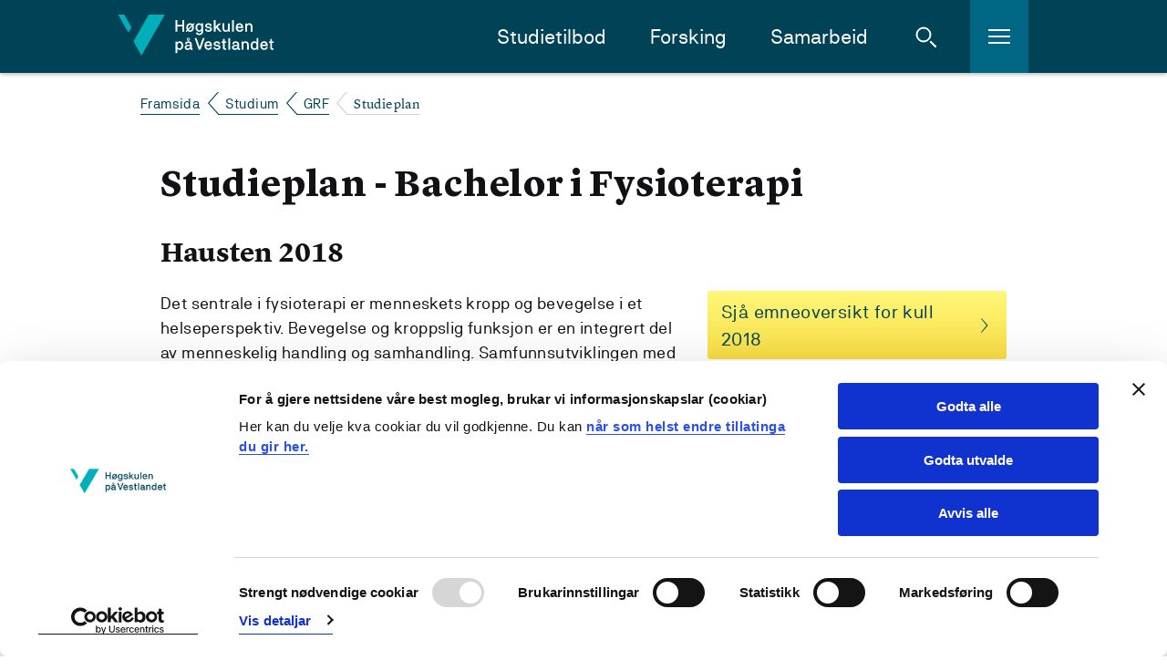

--- FILE ---
content_type: text/html; charset=utf-8
request_url: https://www.hvl.no/studier/studieprogram/grf/2018h/studieplan/
body_size: 17484
content:


<!DOCTYPE html>
<html class="no-js " lang="nn-NO">

<head prefix="og: http://ogp.me/ns#">
        <script id="Cookiebot" src="https://consent.cookiebot.com/uc.js" data-cbid="8a7ed96c-7ea3-4dcb-9db2-e4de76e4d172" data-blockingmode="auto" type="text/javascript" data-culture="nn-NO"></script>        
        <!--- cookiebot inline consent mode -->
        <script data-cookieconsent="ignore">
            window.dataLayer = window.dataLayer || [];
            function gtag() {
            dataLayer.push(arguments);
            }
            gtag('consent', 'default', {
                'ad_personalization': 'denied',
                'ad_storage': 'denied',
                'ad_user_data': 'denied',
                'analytics_storage': 'denied',
                'functionality_storage': 'denied',
                'personalization_storage': 'denied',
                'security_storage': 'granted',
                'wait_for_update': 500,
            });
            gtag("set", "ads_data_redaction", true);
            gtag("set", "url_passthrough", false);
        </script>
    <meta charset="utf-8"/>
    <meta name="viewport" content="width=device-width, initial-scale=1.0"/>

        <meta property="og:title" content="Bachelor i Fysioterapi">
        <meta name="twitter:title" content="Bachelor i Fysioterapi">


    <meta name="description" content=" Det sentrale i fysioterapi er menneskets kropp og bevegelse i et helseperspektiv. Bevegelse og kroppslig funksjon er en integrert del av menneskelig handling og samhandling. Samfunnsutviklingen med endringer i milj&#xF8; og levek&#xE5;r, o...">
    <meta property="og:description" content=" Det sentrale i fysioterapi er menneskets kropp og bevegelse i et helseperspektiv. Bevegelse og kroppslig funksjon er en integrert del av menneskelig handling og samhandling. Samfunnsutviklingen med endringer i milj&#xF8; og levek&#xE5;r, o...">
    <meta name="twitter:description" content=" Det sentrale i fysioterapi er menneskets kropp og bevegelse i et helseperspektiv. Bevegelse og kroppslig funksjon er en integrert del av menneskelig handling og samhandling. Samfunnsutviklingen med endringer i milj&#xF8; og levek&#xE5;r, o...">


    <meta property="og:url" content="https://www.hvl.no/studier/studieprogram/grf/2018h/studieplan/">
    <meta name="twitter:url" content="https://www.hvl.no/studier/studieprogram/grf/2018h/studieplan/">
    <meta property="og:type" content="article">
    <meta name="twitter:card" content="summary"/>
    
    <meta name="silktide-cms" content="eyAiY21zIjogIk9wdGltaXplbHkiLCAiZWRpdG9yVXJsIjogImh0dHBzOi8vd3d3Lmh2bC5uby9zdHVkaWVyL3N0dWRpZXByb2dyYW0vZ3JmLzIwMThoL3N0dWRpZXBsYW4vIiB9">
    

    <title>

             Studieplan  GRF - 
        Høgskulen på Vestlandet
      

    </title>

    <link rel="icon" href="/favicon.ico"/>
    <link rel="apple-touch-icon" sizes="57x57" href="/img/favicon/apple-touch-icon-57x57.png"/>
    <link rel="apple-touch-icon" sizes="114x114" href="/img/favicon/apple-touch-icon-114x114.png"/>
    <link rel="apple-touch-icon" sizes="72x72" href="/img/favicon/apple-touch-icon-72x72.png"/>
    <link rel="apple-touch-icon" sizes="144x144" href="/img/favicon/apple-touch-icon-144x144.png"/>
    <link rel="apple-touch-icon" sizes="60x60" href="/img/favicon/apple-touch-icon-60x60.png"/>
    <link rel="apple-touch-icon" sizes="120x120" href="/img/favicon/apple-touch-icon-120x120.png"/>
    <link rel="apple-touch-icon" sizes="76x76" href="/img/favicon/apple-touch-icon-76x76.png"/>
    <link rel="apple-touch-icon" sizes="152x152" href="/img/favicon/apple-touch-icon-152x152.png"/>
    <link rel="icon" type="image/png" href="/img/favicon/favicon-16x16.png" sizes="16x16"/>
    <link rel="icon" type="image/png" href="/img/favicon/favicon-32x32.png" sizes="32x32"/>
    <meta name="msapplication-TileColor" content="#da532c"/>
    <meta name="msapplication-TileImage" content="/img/favicon/mstile-144x144.png"/>
    <meta name="msapplication-config" content="/img/favicon/browserconfig.xml"/>
    <meta name="google-site-verification" content="vcF6j4ucJq1RzoFb9LAgmMHASEreXjojWPzf-sSJkLk"/>
    <meta name="facebook-domain-verification" content="isnw2fns6at9zfsnosirq5w94kkz1x"/>

    <link rel="stylesheet" href="/bundles/internett.css?v=SdzfTZaUdlKB0t5u4p-l0bixMHM" />
    <script>
!function(T,l,y){var S=T.location,k="script",D="instrumentationKey",C="ingestionendpoint",I="disableExceptionTracking",E="ai.device.",b="toLowerCase",w="crossOrigin",N="POST",e="appInsightsSDK",t=y.name||"appInsights";(y.name||T[e])&&(T[e]=t);var n=T[t]||function(d){var g=!1,f=!1,m={initialize:!0,queue:[],sv:"5",version:2,config:d};function v(e,t){var n={},a="Browser";return n[E+"id"]=a[b](),n[E+"type"]=a,n["ai.operation.name"]=S&&S.pathname||"_unknown_",n["ai.internal.sdkVersion"]="javascript:snippet_"+(m.sv||m.version),{time:function(){var e=new Date;function t(e){var t=""+e;return 1===t.length&&(t="0"+t),t}return e.getUTCFullYear()+"-"+t(1+e.getUTCMonth())+"-"+t(e.getUTCDate())+"T"+t(e.getUTCHours())+":"+t(e.getUTCMinutes())+":"+t(e.getUTCSeconds())+"."+((e.getUTCMilliseconds()/1e3).toFixed(3)+"").slice(2,5)+"Z"}(),iKey:e,name:"Microsoft.ApplicationInsights."+e.replace(/-/g,"")+"."+t,sampleRate:100,tags:n,data:{baseData:{ver:2}}}}var h=d.url||y.src;if(h){function a(e){var t,n,a,i,r,o,s,c,u,p,l;g=!0,m.queue=[],f||(f=!0,t=h,s=function(){var e={},t=d.connectionString;if(t)for(var n=t.split(";"),a=0;a<n.length;a++){var i=n[a].split("=");2===i.length&&(e[i[0][b]()]=i[1])}if(!e[C]){var r=e.endpointsuffix,o=r?e.location:null;e[C]="https://"+(o?o+".":"")+"dc."+(r||"services.visualstudio.com")}return e}(),c=s[D]||d[D]||"",u=s[C],p=u?u+"/v2/track":d.endpointUrl,(l=[]).push((n="SDK LOAD Failure: Failed to load Application Insights SDK script (See stack for details)",a=t,i=p,(o=(r=v(c,"Exception")).data).baseType="ExceptionData",o.baseData.exceptions=[{typeName:"SDKLoadFailed",message:n.replace(/\./g,"-"),hasFullStack:!1,stack:n+"\nSnippet failed to load ["+a+"] -- Telemetry is disabled\nHelp Link: https://go.microsoft.com/fwlink/?linkid=2128109\nHost: "+(S&&S.pathname||"_unknown_")+"\nEndpoint: "+i,parsedStack:[]}],r)),l.push(function(e,t,n,a){var i=v(c,"Message"),r=i.data;r.baseType="MessageData";var o=r.baseData;return o.message='AI (Internal): 99 message:"'+("SDK LOAD Failure: Failed to load Application Insights SDK script (See stack for details) ("+n+")").replace(/\"/g,"")+'"',o.properties={endpoint:a},i}(0,0,t,p)),function(e,t){if(JSON){var n=T.fetch;if(n&&!y.useXhr)n(t,{method:N,body:JSON.stringify(e),mode:"cors"});else if(XMLHttpRequest){var a=new XMLHttpRequest;a.open(N,t),a.setRequestHeader("Content-type","application/json"),a.send(JSON.stringify(e))}}}(l,p))}function i(e,t){f||setTimeout(function(){!t&&m.core||a()},500)}var e=function(){var n=l.createElement(k);n.src=h;var e=y[w];return!e&&""!==e||"undefined"==n[w]||(n[w]=e),n.onload=i,n.onerror=a,n.onreadystatechange=function(e,t){"loaded"!==n.readyState&&"complete"!==n.readyState||i(0,t)},n}();y.ld<0?l.getElementsByTagName("head")[0].appendChild(e):setTimeout(function(){l.getElementsByTagName(k)[0].parentNode.appendChild(e)},y.ld||0)}try{m.cookie=l.cookie}catch(p){}function t(e){for(;e.length;)!function(t){m[t]=function(){var e=arguments;g||m.queue.push(function(){m[t].apply(m,e)})}}(e.pop())}var n="track",r="TrackPage",o="TrackEvent";t([n+"Event",n+"PageView",n+"Exception",n+"Trace",n+"DependencyData",n+"Metric",n+"PageViewPerformance","start"+r,"stop"+r,"start"+o,"stop"+o,"addTelemetryInitializer","setAuthenticatedUserContext","clearAuthenticatedUserContext","flush"]),m.SeverityLevel={Verbose:0,Information:1,Warning:2,Error:3,Critical:4};var s=(d.extensionConfig||{}).ApplicationInsightsAnalytics||{};if(!0!==d[I]&&!0!==s[I]){var c="onerror";t(["_"+c]);var u=T[c];T[c]=function(e,t,n,a,i){var r=u&&u(e,t,n,a,i);return!0!==r&&m["_"+c]({message:e,url:t,lineNumber:n,columnNumber:a,error:i}),r},d.autoExceptionInstrumented=!0}return m}(y.cfg);function a(){y.onInit&&y.onInit(n)}(T[t]=n).queue&&0===n.queue.length?(n.queue.push(a),n.trackPageView({})):a()}(window,document,{src: "https://js.monitor.azure.com/scripts/b/ai.2.gbl.min.js", crossOrigin: "anonymous", cfg: {instrumentationKey: '54943a79-78c8-4fdf-80c6-7024f5efb0e5', disableCookiesUsage: false }});
</script>


<!-- Google Tag Manager -->
<script data-cookieconsent="ignore">
(function(w,d,s,l,i){w[l]=w[l]||[];w[l].push({'gtm.start':
new Date().getTime(),event:'gtm.js'});var f=d.getElementsByTagName(s)[0],
j=d.createElement(s),dl=l!='dataLayer'?'&l='+l:'';j.async=true;j.src=
'https://www.googletagmanager.com/gtm.js?id='+i+dl;f.parentNode.insertBefore(j,f);
})(window,document,'script','dataLayer','GTM-NH26XP');</script>
<!-- End Google Tag Manager -->    <style>
        [ng\:cloak], [ng-cloak], [data-ng-cloak], [x-ng-cloak], .ng-cloak, .x-ng-cloak, .ng-hide:not(.ng-hide-animate) {
            display: none !important;
        }
    </style>

    <script defer src="/js/angular-cookies.js?v=bzfB5HbkaywAS28fFZhE7S-IpFA" data-cookieconsent="ignore"></script>
</head>


<body class="l-site">

    <a href="#content" class="jump-to-content-link"><span>Hopp til innhald</span></a>

<!-- Google Tag Manager (noscript) -->
<noscript>
    <iframe src="https://www.googletagmanager.com/ns.html?id=GTM-NH26XP"
            height="0" width="0" style="display:none;visibility:hidden"></iframe>
</noscript>
<!-- End Google Tag Manager (noscript) -->
    <noscript>
        <img src="/?jsdisabled=true" class="hideme" alt="" />
    </noscript>

    
    

    

<header class="header">
    <div class="header__banner">
        <div class="header__banner-inner">
            <a href="/" class="header__logo-link">
                    <img class="header__logo" src="/internett/images/logo-no.svg"
                        srcset="/internett/images/logo-no.svg, /internett/images/logo-no.png 2x"
                        alt="Høgskulen på Vestlandet">
            </a>

            <div class="header__content-right">
                <nav id="primary-nav" class="header__main-navigation">
                    <ul class="header__main-navigation-links">
                            <li class="header__main-navigation-link"><a href="/studier/studieprogram/studietilbod/">Studietilbod</a>
                            </li>
                            <li class="header__main-navigation-link"><a href="/forsking/">Forsking</a>
                            </li>
                            <li class="header__main-navigation-link"><a href="/samarbeid/">Samarbeid</a>
                            </li>
                    </ul>
                </nav>

                <a href="#" class="header__toggle header__toggle-search" id="header__toggle-search" aria-haspopup="true"
                    aria-expanded="false" data-search-toggle="" role="button">
                    <span class="icon svg-icn-search-input-small-white">
                        <span class="u-hidden">Åpne søk</span>
                    </span>
                    <span class="icon svg-icn-close-x">
                        <span class="u-hidden">Lukk søk</span>
                    </span>
                </a>

                <a href="#" class="header__toggle header__toggle-hamburger" id="header__toggle-hamburger"
                    aria-haspopup="true" aria-expanded="false" data-sidenav-toggle="" role="button">
                    <span class="icon svg-icn-burger">
                        <span class="u-hidden">Åpne meny</span>
                    </span>
                    <span class="icon svg-icn-close-x">
                        <span class="u-hidden">Lukk meny</span>
                    </span>
                </a>

            </div>
        </div>

        <div class="header__mobile-row">
        </div>
    </div>


<div class="header__breadcrumbs-row">
    <div class="header__breadcrumbs-row-inner">
        <nav class="breadcrumbs">
            <ul class="breadcrumbs__list">
                        <li class="breadcrumbs__item">
                            <a class="breadcrumbs__link" href="/">Framsida</a>
                        </li>
                        <li class="breadcrumbs__item">
                            <a class="breadcrumbs__link" href="/studier/">Studium</a>
                        </li>
                        <li class="breadcrumbs__item">
                            <a class="breadcrumbs__link" href="/studier/studieprogram/grf/">GRF</a>
                        </li>
                        <li class="breadcrumbs__item">
                            <span class="breadcrumbs__text">Studieplan</span>
                        </li>
            </ul>
        </nav>
    </div>
</div>
    <div class="header__hamburger-menu">
        <nav class="sidenav" data-sidenav="">
            <div class="sidenav__outside" data-sidenav-outside=""></div>
            <div class="sidenav__container-outer">
                <div class="sidenav__container" data-toggle-root="">
                    <div class="sidenav__content">
                        <!--Main menu-->
                        <ul class="sidenav__list">
                                <li class="sidenav__link">
                                    <a href="/student/">For studentar</a>
                                </li>
                                <li class="sidenav__link">
                                    <a href="/studentliv/">Studentliv</a>
                                </li>
                                <li class="sidenav__link">
                                    <a href="/bibliotek/">Biblioteket</a>
                                </li>
                                <li class="sidenav__link">
                                    <a href="/om/">Om HVL</a>
                                </li>
                                <li class="sidenav__link">
                                    <a href="/ledige-stillingar/">Ledige stillingar</a>
                                </li>
                                <li class="sidenav__link">
                                    <a href="/Vestibylen/">For tilsette</a>
                                </li>
                        </ul>
                    </div>
                </div>
            </div>
        </nav>
    </div>

    <div class="header__search">
        <div class="header-search" data-header-search="">
            <form class="header-search__form" action="/sok/" method="get">
                <div class="header-search__inner">
                    <label for="header-search__query" class="u-hidden">Søk i nettstedet</label>
                    <input type="search" class="header-search__query" name="query" id="header-search__query"
                        placeholder="Kva ser du etter?" required>
                    <button class="button button--icon header-search__submit" type="submit">
                        <span class="icon svg-icn-search-input-small-teal">
                            <span class="u-hidden">Søk</span>
                        </span>
                    </button>
                </div>
            </form>
            <div class="header-search__outside" data-search-outside=""></div>
        </div>
    </div>
</header>

    

<main class="l-site__main-content" id="content">
    <article class="l-template l-container">
        <div class="l-body">
            <h1>Studieplan - Bachelor i Fysioterapi</h1>
            <h2>Hausten 2018</h2>
            <div class="l-2-col">
                <aside class="l-2-col__aside">
                        <a href="/studier/studieprogram/grf/2018h/utdanningsplan/" class="button button--text button--cta-important margin-bottom-large">
                            <span>
                                Sj&#xE5; emneoversikt for kull 2018
                            </span>
                        </a>
                        <h4>Fleire studieplaner</h4>
                        <ul class="list list--small-pad secondary-font">
                                <li>
                                    <div>
                                        <div><a href="/studier/studieprogram/grf/2023h/studieplan/">Kull Hausten  2023</a></div>
                                    </div>
                                </li>
                                <li>
                                    <div>
                                        <div><a href="/studier/studieprogram/grf/2022h/studieplan/">Kull Hausten  2022</a></div>
                                    </div>
                                </li>
                                <li>
                                    <div>
                                        <div><a href="/studier/studieprogram/grf/2021h/studieplan/">Kull Hausten  2021</a></div>
                                    </div>
                                </li>
                                <li>
                                    <div>
                                        <div><a href="/studier/studieprogram/grf/2020h/studieplan/">Kull Hausten  2020</a></div>
                                    </div>
                                </li>
                                <li>
                                    <div>
                                        <div><a href="/studier/studieprogram/grf/2019h/studieplan/">Kull Hausten  2019</a></div>
                                    </div>
                                </li>
                                <li>
                                    <div>
                                        <div><a href="/studier/studieprogram/grf/2018h/studieplan/">Kull Hausten  2018</a></div>
                                    </div>
                                </li>
                                <li>
                                    <div>
                                        <div><a href="/studier/studieprogram/grf/2017h/studieplan/">Kull Hausten  2017</a></div>
                                    </div>
                                </li>
                                <li>
                                    <div>
                                        <div><a href="/studier/studieprogram/grf/2016h/studieplan/">Kull Hausten  2016</a></div>
                                    </div>
                                </li>
                                <li>
                                    <div>
                                        <div><a href="/studier/studieprogram/grf/2015h/studieplan/">Kull Hausten  2015</a></div>
                                    </div>
                                </li>
                                <li>
                                    <div>
                                        <div><a href="/studier/studieprogram/grf/2014h/studieplan/">Kull Hausten  2014</a></div>
                                    </div>
                                </li>
                                <li>
                                    <div>
                                        <div><a href="/studier/studieprogram/grf/2013h/studieplan/">Kull Hausten  2013</a></div>
                                    </div>
                                </li>
                        </ul>
                </aside>

                <div class="l-2-col__main-content">
                        <p>
<p>Det sentrale i fysioterapi er menneskets kropp og bevegelse i et helseperspektiv. Bevegelse og kroppslig funksjon er en integrert del av menneskelig handling og samhandling. Samfunnsutviklingen med endringer i miljø og levekår, og erkjennelse av sammenhengen mellom sykdom og miljøfaktorer, stiller særlige krav til fysioterapeutisk virksomhet. Et bredt faglig ståsted må derfor sikres gjennom bachelorgradsstudiet i fysioterapi. Bachelorgradsstudiet bygger på et vitenskapelig grunnlag og skal være oppdatert og framtidsrettet. Utdanningen vil være i dialog med praksisfeltet og tilgrensende fagområder samtidig som brukerperspektivet skal ha en sentral plass.</p>
<p>Rammeplanene for alle 3-årige bachelorgradstudier innen helse- og sosialfag består av en utdanningsspesifikk del og en felles innholdsdel med like emner og delemner. Fellesdelen er på 30 studiepoeng og utgjør en felles referanseramme for alle yrkesutøverne innen helse- og sosialfag. Den skal bidra til økt forståelse for de ulike profesjonenes egenart og legge forholdene til rette for et godt tverrfaglig samarbeid i fremtidig yrkesutøvelse. Studentene skal tilegne seg kunnskaper, ferdigheter og generell kompetanse som ledd i tverrprofesjonell samarbeidslæring.</p>
<p>Noe av innholdet i den felles innholdsdelen er organisert som felles undervisning for de aktuelle utdanningene. Fellesundervisning foregår to uker i 1. studieår (Kommunikasjon og etikk), en uke i 2 studieår (Stats- og kommunalkunnskap, helse- og sosialpolitikk), og en uke i 3. studieår (Kommunikasjon, tverrfaglig samarbeid og konflikthåndtering).</p>
<p>Øvrige emner fra rammeplanenes felles innholdsdel er integrert i emnebeskrivelser i bachelorprogrammet.</p></p>


                        <h3>Læringsutbytte</h3>
                        <p>
<p>En kandidat med fullført kvalifikasjon skal ha følgende totale læringsutbytte definert i kunnskap, ferdigheter og generell kompetanse:</p>
<p><em>Kunnskap:</em><br />
Kandidaten...</p>
<ul>
   <li>kan gjøre rede for og vise nødvendig kunnskap om kropp, bevegelse og funksjon</li>
   <li>kan gjøre rede for hvordan helse og sykdom kan henge sammen med sosiale og kulturelle forhold</li>
   <li>kan gjøre rede for ulike perspektiver på helse og sykdom, funksjon og bevegelse</li>
   <li>kan gjøre rede for forhold som virker oppbyggende og nedbrytende</li>
   <li>kan gjøre rede for faktorer som kan fremme og hemme bevegelsesutvikling, -læring og -kontroll</li>
   <li>kan gjøre rede for helsetjenestens oppbygging, oppgaver og rammebetingelser samt lover og regler som styrer fysioterapeuters virksomhet</li>
   <li>kjenner til omsorgsteknologi og hvilke muligheter og utfordringer dette gir helsetjenesten</li>
</ul>
<p><em>Ferdigheter:</em><br />
Kandidaten...</p>
<ul>
   <li>kan undersøke og behandle pasienter, i ulike livsfaser, med ulike funksjonsproblemer og smertetilstander</li>
   <li>kan velge relevante tiltak ut fra den aktuelle situasjonen og tilpasse disse (tiltakene) i lys av pasientens forutsetninger og reaksjoner</li>
   <li>kan arbeide helsefremmende, forebyggende og med (re)habilitering</li>
   <li>kan kartlegge miljøfaktorer som virker inn på menneskers funksjon og helse</li>
   <li>kan veilede og undervise pasienter/brukere og andre</li>
</ul>
<p><em>Generell kompetanse:</em><br />
Kandidaten...</p>
<ul>
   <li>kan anvende teoretisk kunnskap i praktiske situasjoner og reflektere over praksis i lys av teoretiske perspektiver</li>
   <li>kan arbeide kunnskapsbasert</li>
   <li>kan arbeide selvstendig og i tverrfaglig (tverrprofesjonelt) og tverretatlig samarbeid</li>
   <li>kan fremme brukermedvirkning i planlegging og gjennomføring av behandling og andre tiltak</li>
   <li>kan opptre faglig forsvarlig og vise respekt, omsorg og empati i samhandling med pasienter/brukere og pårørende</li>
   <li>kan vise forståelse for fysioterapitjenestens plass i samfunnet og fagets historiske utvikling</li>
   <li>kan holde seg orientert om og delta i fagutvikling i fysioterapi</li>
   <li>kan dokumentere og formidle fysioterapeutisk praksis</li>
   <li>kan inne og kritisk kunne vurdere helse- og sosialfaglig litteratur</li>
   <li>kan anvende og henvise til kilder i eget arbeid i henhold til faglige og etiske krav og retningslinjer</li>
   <li>kan delta i innovasjon og nytenkningsprosesser, og benytte disse prosessene i utvikling av eget fagområde</li>
</ul></p>

                        <h3>Praksis</h3>
                        <p>
<p>Ca. 25% av studiet er organisert som heltids praksisstudier på ulike nivåer i helsetjenesten. Fysioterapeut ansatt på praksisstedet er veileder for student i praksis. Hver student/praksisveileder har en kontaktlærer ansatt ved HVL. I hovedsak gjennomføres praksisstudier i Sogn og Fjordane, Hordaland, Rogaland og deler av Agderfylkene. Fysioterapeutstudenter må regne med å gjennomføre praksisperioder utenfor Bergensregionen. Utgifter til ekstra hybel og reise til og fra praksissted vil dekkes etter søknad. I praksisperiodene følger studentene fysioterapeutenes ordinære arbeidstid. Det organiseres i tillegg til heltidspraksis også feltarbeid og observasjonspraksis knyttet til ulike prosjekter og innleveringer.</p>
<p>Veiledet praksis utgjør en vesentlig del av utdanning og kvalifisering til fysioterapeutyrket. Gjennom praksis får studentene trening, innsikt og erfaring i praktisk yrkesutøvelse. De skal prøve ut og omsette teoretisk kunnskap i praktisk handling og bevisstgjøre egne holdninger. Praksis gir grunnlag for læring gjennom erfaring. Studentene skal delta i daglig behandling av de pasienter/brukere som oppholder seg på de ulike praksisstedene. I praksis skal studenter vise evne til problemløsning, kommunikasjon og samhandling. Praksis gir mulighet til å utvikle seg personlige og faglige.</p>
<p><em>Oversikt over praksisperioder:</em></p>
<p>1.studieår: uke 39. (Punktpraksis primært i Bergens området)</p>
<p>1.studieår: april (etter påske); 3 uker. Primærhelsetjeneste<br />
2.studieår: januar - mars; 11 uker. Kommunehelsetjeneste, rehabiliteringstjenester<br />
3.studieår: januar - mars; 10 uker. Spesialisthelsetjeneste</p>
<p>Ved fravær utover 10 % i praksisstudiene må studenten ta hele praksisperioden neste gang emnet tilbys.</p>
<p>Under praksis/klinisk undervisning må studenter fremvise <a href="http://www.hib.no/studietilbud/opptak/slik-soker-du/medisinsk-test/">dokumentasjon på medisinsk test og vaksinering</a></p></p>

                        <h3>Arbeidsformer</h3>
                        <p>
<p>Yrkesutøvelse er en problemløsende virksomhet. I utdanningen vektlegges prosessen studenten og yrkesutøveren bruker til å løse problemer. Studiet er organisert ut fra en emne- og kunnskapsbasert tilnærming, med hovedvekt på studentaktive læringsformer.</p>
<p>For å fremme studentenes læring av teoretisk fagkunnskap, kritisk analytisk tenkning og praktisk/erfaringsbasert kunnskap, er fysioterapeutstudiet tilrettelagt med ulike arbeids-, undervisnings-, og vurderingsformer. Arbeidsformer(ne) som benyttes er forelesning, ferdighetstrening, praksisstudier, gruppearbeid, seminar og selvstudium. Det legges til rette for muntlige presentasjoner og skriftlige innleveringer. Arbeidet organiseres både individuelt og i grupper.</p>
<p>Praksis er en sentral studie- og læringsform gjennom hele studieløpet.</p>
<p>Gjennom utdanningen skal studentene skaffe seg erfaring med å innhente informasjon fra for eksempel bibliotek og databaser, de skal får erfaring med skriftlig og muntlig formidling, og bruk av IKT. Gjennom studentaktive læringsformer forventes det at den enkelte tar medansvar både for egen og medstudenters faglige utvikling. Studentene skal benytte seg av og delta i det nettbaserte studiestøttesystemet itslearning.</p>
<p>Det er obligatorisk studiedeltakelse i de deler av studiet som studenten selv ikke kan tilegne seg gjennom selvstudium. Hva som er obligatorisk fremgår under gjeldende timeplan. Fravær ut over 20 % av obligatorisk undervisning fører til at studenten ikke har rett til å ta eksamen i emnet.</p></p>

                        <h3>Vurderingsformer</h3>
                        <p>
<p>Beskrivelse av den enkelte eksamen finnes under det enkelte emnet.</p>
<p>Det benyttes følgende vurderingsformer: Skriftlig eksamen under tilsyn, hjemmeeksamen, kombinasjon av de to, mappevurdering med muntlig oppfølging, muntlig eksamen, praktisk-muntlig eksamen gruppeeksamen med muntlige/praktiske fremlegg.</p>
<p>Praksis vurderes også.</p>
<p>Det benyttes bestått/ikke bestått og gradert karakterskala A-F, hvor karakteren A-E er bestått og F ikke bestått</p>
<p><strong>Krav til studieprogresjon</strong></p>
<p>Alle emner fra 1. studieår må være bestått før studenten kan framstille seg til emner i 2. studieår. Alle emner fra 2. studieår må være bestått før studenten kan framstille seg til emner i 3. studieår. Tidligere ervervede kunnskaper og anvendelse av disse vil bli etterspurt i påfølgende emner.</p>
<p>Studenten som ikke fyller krav til progresjon, blir flyttet ned et kull, og får justert utdanningsplanen for å innhente <em>manglende progresjon. Ved overgang til nytt kull vil studieplan for det nye kullet være gjeldende.</em></p>
<p><em>Skikkethet</em><br />
Det stilles krav til skikkethet for yrket. Løpende skikkethetsvurdering foregår gjennom hele studiet og inngår i en helhetsvurdering av studentens faglige og personlige forutsetninger for å kunne fungere som helse- og sosialpersonell jf. § 4.<a href="https://lovdata.no/dokument/SF/forskrift/2006-06-30-859/%C2%A74#%C2%A74">Forskrift om skikkethetsvurdering i høyere utdanning</a> . Hvis det er begrunnet tvil om en student er skikket, skal det foretas en særskilt skikkethetsvurdering. Dersom man blir funnet uskikket for yrket, vil man utestenges fra studiet.</p>
<p><em>Politiattest</em><br />
Alle studenter må legge frem politiattest for å kunne delta i praksisopplæring og klinisk undervisning, jf. kapittel 6 i <a href="https://lovdata.no/dokument/SF/forskrift/2007-01-31-173/KAPITTEL_6#KAPITTEL_6">Forskrift om opptak til høyere utdanning</a> . Attesten må ikke være eldre enn tre måneder. Den som har merknad på politiattesten som er relevant for studiet, skal sende denne til høgskolen innen for å takke ja til studieplassen. Den som ikke har merknad på politiattesten, skal legge frem politiattesten ved studiestart. Studenter som ikke har levert politiattest kan ikke starte i kliniske praksisstudier.</p>
<p><em>Autorisasjon</em><br />
Etter fullført utdanning og mottatt vitnemål vil de kandidater som er omfattet av autorisasjonsordningen få tildelt autorisasjon, jf. § 48. i <a href="https://lovdata.no/dokument/NL/lov/1999-07-02-64#KAPITTEL_9">lov om helsepersonell</a>.</p></p>


                        <h3>Internasjonalisering</h3>
                        <p>
<p>Høgskulen på Vestlandet har utvekslingsavtaler knyttet til programmene Erasmus+, Nor-Sør og Study Abroad.</p>
<p>Utveksling vil foregå med utdanningsinstitusjoner som HVL/AHS/Institutt for ergoterapi, fysioterapi og radiografi har avtaler med.</p>
<p>Utveksling er aktuelt i 2. og 3. studieår og kan skje i praksis og/eller som teoretiske emner. Utvekslingsperiodenes varighet er 3 måneder eller lenger. Studenter kan også delta i kortere intensivkurs som tilbys når det passer med det hjemlige studieprogrammet.</p>
<p>Studenter som skal reise til land i Afrika må delta i et forberedelsesseminar arrangert av AHS.</p>
<p>Studenter som skal ha studieopphold i utlandet må oppfylle HVLs vilkår for å kvalifisere for uttak til delstudier i utlandet. Studenter i utveksling er representanter for utdanningen og må være villig til å påta seg oppgaver som følger med dette. Erfaringer fra utvekslingen formidles på ulike måter for medstudenter (blogg, presentasjon på utdanningsstedet), og det skal leveres rapport til internasjonalt kontor etter endt opphold.</p></p>



                        <h3>Organisering</h3>
                        <p>
<p>Fagplan for Bachelorgrad i fysioterapi bygger på rammeplan og forskrift for 3-årig fysioterapeututdanning fastsatt av Utdannings- og forskningsdepartementet 1. juli 2004. Studiet utgjør 180 studiepoeng fordelt på 3 år. 75 studiepoeng består av praktisk/klinisk læring, 45 av disse skal være direkte pasient/klient rettet.</p>
<p>Når et emne er gjennomført, forventes det at studenten bringer denne kunnskapen med seg til nye læringssituasjoner og integrerer den i det videre studiearbeidet. Bachelorstudiet i fysioterapi er temabasert, og de ulike fagområdene er integrert i flere emner:</p>
<p>I 1. studieår legges hovedvekten på basalfagene anatomi, fysiologi, biomekanikk og psykologi i tillegg til fysioterapi. I fysioterapi fokuseres det på undersøkelse av generell og spesiell funksjon hos mennesker med et friskt sentralnervesystem.</p>
<p>I 2.studieår legges vekten på fysioterapeutiske behandlingsformer som massasje, øvelser, mobilisering og fysiske virkemidler. Mennesker med sykdom og skade i muskel/skjelettapparatet og/eller sentralnervesystemet er i fokus. Her rettes oppmerksomheten både mot barn, voksne og eldre. Pasienter du kan møte i primærhelsetjenesten er i fokus.</p>
<p>I vårsemesteret i 2. studieår er Helsefremmende og forebyggende arbeid i fokus. Denne modulen er tilrettelagt for internasjonale studenter og all undervisning foregår på engelsk.</p>
<p>I 3. studieår rettes oppmerksomheten i hovedsak mot pasienter en kan møte i spesialisthelsetjenesten. Høstsemesteret er inndelt i de medisinske temaene; ortopedi/kirurgi, indremedisin/lunge, nevrologi, kvinnehelse, psykisk helse.</p>
<p>I 3. studieår arbeider studentene også med bacheloroppgaven, enten individuelt eller i par.</p>
<p>Det tilstrebes en studiedag pr. uke bortsett fra under praksisstudier. Det er tilrettelagt for én kull/informasjons-time (K/I-time) pr uke. Tillitsvalgte og fagutvalgsmedlemmene ansvarlig for gjennomføringen av K/I-timene. Forventet gjennomsnittlig ukentlig arbeidstid i teoristudiene er 40 timer.</p></p>





                </div>
            </div>
        </div>
    </article>
</main>

    
<footer role="contentinfo" class="global-footer ">
    <div class="global-footer__left-mask"></div>
    <div class="global-footer__right-mask"></div>
    <div class="global-footer__green-triangle"></div>
    <div class="global-footer__blue-triangle"></div>
    <div class="global-footer__content">
        <nav class="global-footer__links">

                    <ul class="global-footer__link-list">
                            <li class="global-footer__link">
                                <a href="/student/" class="link link--footer">
                                    For studentar
                                </a>
                            </li>
                            <li class="global-footer__link">
                                <a href="/student/praksis/" class="link link--footer">
                                    For praksisfeltet
                                </a>
                            </li>
                            <li class="global-footer__link">
                                <a href="/Vestibylen/" class="link link--footer">
                                    For tilsette
                                </a>
                            </li>
                    </ul>
            <ul class="global-footer__link-list global-footer__link-list--social-media">
                    <li class="global-footer__link global-footer__link--social-media">
                        <a href="https://www.facebook.com/hvl.no" class="link link--icon link--social-media" title="Gå til vår Facebook-side">
                            <span class="icon svg-icn-so-me-small-facebook">
                                <span class="u-hidden">Vår Facebook-side</span>
                            </span>
                        </a>
                    </li>
                    <li class="global-footer__link global-footer__link--social-media">
                        <a href="https://www.instagram.com/hvl.no" class="link link--icon link--social-media" title="Gå til vår Instagram-side">
                            <span class="icon svg-icn-so-me-small-instagram">
                                <span class="u-hidden">Vår Instagram-side</span>
                            </span>
                        </a>
                    </li>
                    <li class="global-footer__link global-footer__link--social-media">
                        <a href="https://www.tiktok.com/@hvl.no" class="link link--icon link--social-media" title="Gå til vår TikTok-side">
                            <span class="icon svg-icn-so-me-tiktok">
                                <span class="u-hidden">Vår TikTok-side</span>
                            </span>
                        </a>
                    </li>
                    <li class="global-footer__link global-footer__link--social-media">
                        <a href="https://www.snapchat.com/@hvl.no" class="link link--icon link--social-media" title="Gå til vår Snapchat-side">
                                <span class="icon svg-icn-so-me-small-snapchat">
                                    <span class="u-hidden">Vår Snapchat-side</span>
                                </span>
                        </a>
                    </li>
                    <li class="global-footer__link global-footer__link--social-media">
                        <a href="https://www.linkedin.com/school/hogskulen-pa-vestlandet" class="link link--icon link--social-media" title="Gå til vår Linkedin-side">
                            <span class="icon svg-icn-so-me-small-linkedin">
                                <span class="u-hidden">Vår LinkedIn-side</span>
                            </span>
                        </a>
                    </li>
                    <li class="global-footer__link global-footer__link--social-media">
                        <a href="https://www.youtube.com/H&#xF8;gskulenp&#xE5;VestlandetHVL" class="link link--icon link--social-media" title="Gå til vår Youtube-side">
                            <span class="icon svg-icn-so-me-small-youtube">
                                <span class="u-hidden">Vår Youtube-side</span>
                            </span>
                        </a>
                    </li>
            </ul>
        </nav>

        <div class="global-footer__buttons">
            <div class="global-footer__buttons-inner">
                <div class="global-footer__button-group">
                        <a href="/om/kontaktinformasjon/" class="button button--text button--footer">
                            Kontaktinfo og opningstider
                        </a>
                        <a href="tel:55585800" class="button button--text button--footer button--footer-muted button--footer-phone">
                            Sentralbord: 55 58 58 00
                        </a>
                </div>
                <div class="global-footer__button-group">
                        <a href="/om/kontaktinformasjon/krise--og-beredskapsnummer/" class="button button--text button--footer-muted button--footer">
                            Krise- og beredskapsnummer
                        </a>
                </div>
                    <a href="/alu/universell-utforming/tilgjengelegheitserklaringar/" class="link link--footer link--footer-plain">Tilgjengelegheitserkl&#xE6;ring</a>
                    <a href="/webmaster/om-personvern-og-informasjonskapsler/" class="link link--footer link--footer-plain">Personvern</a>
            </div>
        </div>

        <div class="global-footer__map">
            <div class="global-footer__map-inner">
                <svg xmlns="http://www.w3.org/2000/svg" width="362" height="406" viewbox="0 0 362 406" xmlns:xlink="http://www.w3.org/1999/xlink">
                    <defs>
                        <polygon id="a" points="178.5 242 182.397 244.25 182.397 248.75 178.5 251 174.603 248.75 174.603 244.25"/>
                        <mask id="f" width="13" height="13" x="-2" y="-2">
                            <rect width="13" height="13" x="172" y="240" fill="white"/>
                            <use fill="black" xlink:href="#a"/>
                        </mask>
                        <polygon id="b" points="151.5 230 155.397 232.25 155.397 236.75 151.5 239 147.603 236.75 147.603 232.25"/>
                        <mask id="g" width="13" height="13" x="-2" y="-2">
                            <rect width="13" height="13" x="145" y="228" fill="white"/>
                            <use fill="black" xlink:href="#b"/>
                        </mask>
                        <polygon id="c" points="134.5 286 138.397 288.25 138.397 292.75 134.5 295 130.603 292.75 130.603 288.25"/>
                        <mask id="h" width="13" height="13" x="-2" y="-2">
                            <rect width="13" height="13" x="128" y="284" fill="white"/>
                            <use fill="black" xlink:href="#c"/>
                        </mask>
                        <polygon id="d" points="140.5 309 144.397 311.25 144.397 315.75 140.5 318 136.603 315.75 136.603 311.25"/>
                        <mask id="i" width="13" height="13" x="-2" y="-2">
                            <rect width="13" height="13" x="134" y="307" fill="white"/>
                            <use fill="black" xlink:href="#d"/>
                        </mask>
                        <polygon id="e" points="142.5 332 146.397 334.25 146.397 338.75 142.5 341 138.603 338.75 138.603 334.25"/>
                        <mask id="j" width="13" height="13" x="-2" y="-2">
                            <rect width="13" height="13" x="136" y="330" fill="white"/>
                            <use fill="black" xlink:href="#e"/>
                        </mask>
                    </defs>
                    <g fill="none" fill-rule="evenodd">
                        <path fill="#64D0DF" d="M140.239538,347.417027 L143.760462,344.126984 L146.992785,343.780664 L152.07215,341.587302 L156.689755,343.434343 L153.861472,345.223665 C153.861472,345.223665 152.880231,347.359307 152.649351,347.763348 C152.41847,348.167388 145.549784,354.285714 145.549784,354.285714 L147.512266,355.901876 L150.455988,355.093795 L152.880231,355.728716 L153.746032,358.499278 L149.821068,359.53824 L145.838384,358.441558 C145.838384,358.441558 143.414141,368.715729 143.414141,369.062049 C143.414141,369.408369 144.683983,375.122655 144.683983,375.122655 L148.320346,379.68254 L153.515152,384.992785 L167.425685,392.842713 L169.388167,396.652237 L181.68254,403.347763 L185.953824,403.059163 L191.033189,405.367965 L203.731602,398.614719 L207.194805,399.365079 L216.372294,391.284271 L218.681097,387.878788 L230.109668,376.854257 L245.001443,358.499278 L250.773449,358.556999 L252.678211,355.786436 L256.372294,356.883117 L258.277056,354.978355 L258.450216,352.554113 L259.200577,351.053391 L262.25974,351.572872 L262.721501,340.606061 L257.238095,332.582973 L265.838384,331.255411 L263.587302,318.556999 L267.339105,314.285714 L270.225108,315.497835 L270.340548,319.65368 L267.339105,320.808081 L268.320346,337.142857 L268.724387,344.473304 L273.688312,350.30303 L273.457431,354.227994 L276.689755,355.901876 L278.825397,355.670996 L283.038961,352.265512 L285.463203,353.362193 L289.792208,361.847042 L292.21645,359.76912 L294.294372,351.572872 L294.409812,337.604618 L292.793651,331.082251 L293.601732,328.484848 L296.487734,325.656566 L298.046176,319.076479 L296.487734,317.575758 L297.468975,315.613276 L302.663781,314.574315 L312.12987,307.474747 L312.12987,297.142857 L314.265512,290.15873 L314.554113,285.887446 L305.838384,259.163059 L315.535354,256.796537 L319.748918,245.367965 L315.477633,233.881674 L308.089466,229.78355 L303.760462,222.626263 L306.184704,194.632035 L301.62482,179.220779 L302.836941,170.735931 L302.20202,162.366522 L304.222222,157.748918 L300.066378,143.088023 L304.337662,131.313131 L304.337662,123.694084 L313.688312,107.474747 L321.365079,99.8556999 C321.365079,99.8556999 330.484848,96.4502165 331.466089,96.3924964 L347.627706,99.8556999 L351.72583,91.7171717 L351.148629,77.5757576 L341.5671,70.3030303 L341.5671,66.4357864 L360.672439,26.4357864 L362,3.98268398 L362,0 L313.111111,0 L306.531025,16.5079365 L301.79798,18.7012987 L303.471861,31.976912 L306.357864,31.5728716 L309.128427,34.8051948 L311.437229,36.4213564 L319.748918,30.4184704 L315.246753,37.2871573 L310.917749,38.7878788 L305.722944,34.6320346 L303.471861,37.1717172 L303.933622,42.6551227 L302.663781,42.9437229 L299.604618,37.4603175 L291.062049,48.3116883 L283.154401,52.9292929 L278.998557,48.1385281 L269.590188,51.0822511 L269.301587,53.1024531 L282.519481,55.2958153 L282.40404,60.1443001 L290.023088,55.007215 L291.75469,59.1630592 L285.809524,64.7041847 L285.809524,68.0519481 L288.464646,72.4386724 L282.46176,70.7647908 L282.577201,72.8427128 L288.060606,76.017316 L281.94228,84.5021645 L281.134199,84.0981241 L282.34632,78.6724387 L274.554113,68.2251082 L276.170274,73.3044733 L270.167388,73.3044733 L269.186147,74.5165945 L272.41847,80.2308802 L271.72583,80.8658009 L264.510823,77.9220779 L268.320346,82.020202 L263.529582,82.1933622 L262.663781,84.5021645 L260.989899,86.8686869 L260.354978,90.2164502 L258.334776,91.4285714 L256.372294,97.8932179 L252.909091,96.969697 L250.888889,106.435786 L243.385281,113.881674 L244.251082,116.075036 L241.076479,119.307359 L241.94228,119.76912 L250.773449,115.901876 L250.600289,118.556999 L248.464646,121.212121 L250.427128,128.427128 L254.121212,129.119769 L275.766234,113.650794 L275.766234,108.571429 L268.955267,111.976912 L268.204906,110.995671 L284.481962,100.20202 L288.060606,102.164502 L279.691198,108.571429 L286.213564,112.034632 L286.386724,114.805195 L269.821068,123.982684 L273.515152,124.733045 L271.72583,129.69697 C271.72583,129.69697 273.053391,133.391053 272.937951,133.506494 C272.822511,133.621934 254.813853,134.891775 254.813853,134.891775 L256.487734,139.79798 L246.386724,139.79798 L249.965368,135.007215 L244.077922,123.001443 L232.30303,130.966811 L237.209235,132.698413 L232.533911,135.122655 L238.825397,134.776335 L239.287157,135.930736 L230.340548,141.183261 L228.897547,132.756133 L226.300144,134.949495 L221.393939,135.180375 L220.874459,140.08658 L217.584416,136.507937 L215.275613,138.239538 L218.334776,144.877345 L225.665224,144.588745 L226.069264,145.974026 L217.122655,148.802309 L217.699856,150.533911 L214.063492,149.55267 L214.236652,143.434343 L211.75469,143.261183 L208.176046,153.535354 L218.219336,157.056277 L214.987013,160.519481 C214.987013,160.519481 219.604618,165.829726 220.066378,166.002886 C220.470418,166.233766 214.756133,165.483405 214.756133,165.483405 L204.770563,151.976912 L202.05772,154.343434 L208.349206,164.155844 L216.372294,171.486291 L212.735931,172.813853 C212.735931,172.813853 202.692641,160.17316 202.46176,160.05772 C202.23088,159.94228 200.210678,159.307359 200.210678,159.307359 L198.825397,158.152958 L195.939394,159.076479 L193.803752,153.015873 L188.435786,156.421356 L189.359307,160.11544 L183.067821,157.806638 L177.526696,162.886003 L182.548341,166.002886 L179.085137,169.69697 L187.512266,170.27417 L189.936508,172.178932 L203.385281,168.946609 L206.906205,172.294372 L199.691198,172.294372 L188.897547,176.854257 L190.860029,179.163059 L197.151515,178.297258 L192.07215,181.991342 L179.431457,176.623377 L175.448773,177.893218 L171.004329,175.007215 L176.083694,172.929293 L175.737374,171.774892 L170.196248,173.217893 L166.906205,177.662338 L162.692641,178.297258 L157.555556,186.782107 L164.251082,186.666667 L175.391053,183.549784 L179.373737,192.150072 L185.722944,194.574315 L184.626263,198.095238 L181.220779,196.190476 L175.391053,205.656566 L177.411255,197.171717 L172.909091,187.590188 L165.290043,190.01443 L170.023088,201.673882 L168.291486,202.308802 L161.94228,191.457431 L155.362193,195.786436 L155.189033,200.46176 L161.076479,205.310245 L157.151515,206.810967 L152.880231,200.40404 L146.646465,201.269841 L141.97114,199.88456 L142.02886,202.828283 L144.279942,205.367965 L142.49062,208.600289 L140.181818,206.810967 L136.834055,210.735931 L130.484848,210.33189 L133.255411,213.275613 L148.435786,213.275613 L165.232323,216.681097 L172.21645,214.603175 L175.160173,217.373737 L158.017316,220.08658 L142.25974,214.891775 L126.963925,216.507937 L131.119769,231.341991 L137.873016,236.421356 L128.522367,242.077922 L133.370851,245.021645 L129.561328,248.023088 L135.852814,250.562771 L125.578644,252.063492 L122,258.989899 L122.808081,259.5671 L128.810967,256.277056 L131.177489,252.005772 L140.066378,255.526696 L153.803752,250.678211 L164.597403,253.217893 L171.004329,240.692641 L173.082251,241.154401 L170.484848,247.330447 L170.542569,249.52381 L173.139971,250.678211 L176.430014,253.333333 L193.399711,249.75469 L188.551227,254.718615 L181.79798,256.046176 L180.528139,259.91342 L174.005772,255.007215 L169.965368,254.314574 L165.001443,258.701299 L153.341991,254.891775 L147.050505,255.526696 L140.470418,260.606061 L134.525253,257.777778 L127.945166,261.010101 L125.347763,264.877345 L132.27417,268.571429 L135.795094,272.380952 L125.174603,269.264069 L132.505051,290.678211 L128.464646,289.292929 L130.888889,301.414141 L135.910534,299.62482 L139.431457,302.222222 L144.683983,298.297258 L144.337662,302.164502 L147.339105,301.298701 L148.435786,304.992785 L147.050505,307.012987 L139.258297,307.763348 L139.893218,311.399711 L134.929293,313.708514 L132.505051,318.845599 L134.987013,329.004329 L145.030303,312.611833 L152.533911,307.705628 L153.630592,303.838384 L152.533911,301.010101 L153.111111,298.643579 L157.613276,295.699856 L162.865801,287.676768 L170.715729,286.984127 L178.623377,284.213564 L178.161616,287.041847 L174.467532,289.52381 L169.445887,301.183261 L167.714286,303.434343 L167.541126,290.562771 L160.672439,295.815296 L158.248196,300.952381 L157.959596,305.108225 L146.646465,317.460317 L146.992785,322.597403 L151.89899,319.59596 L150.917749,323.867244 L148.262626,326.233766 L141.79798,325.252525 L135.679654,333.333333 L137.757576,337.373737 L135.621934,344.935065 L140.239538,347.417027 Z" opacity=".24"/>
                        <rect width="105" height="1" x="70" y="246" fill="#F9DE45"/>
                        <path fill="#F9DE45" d="M145.200012,223 L52,223 L52,224 L144.57735,224 L149,232 L150,231.5 L145.200012,223 Z"/>
                        <rect width="69" height="1" x="62" y="290" fill="#F9DE45"/>
                        <rect width="87" height="1" x="50" y="313" fill="#F9DE45"/>
                        <rect width="46" height="1" x="93" y="336" fill="#F9DE45"/>
                        <use fill="#F9DE45" xlink:href="#a"/>
                        <use stroke="#004357" stroke-width="4" mask="url(#f)" xlink:href="#a"/>
                        <use fill="#F9DE45" xlink:href="#b"/>
                        <use stroke="#004357" stroke-width="4" mask="url(#g)" xlink:href="#b"/>
                        <use fill="#F9DE45" xlink:href="#c"/>
                        <use stroke="#004357" stroke-width="4" mask="url(#h)" xlink:href="#c"/>
                        <use fill="#F9DE45" xlink:href="#d"/>
                        <use stroke="#004357" stroke-width="4" mask="url(#i)" xlink:href="#d"/>
                        <use fill="#F9DE45" xlink:href="#e"/>
                        <use stroke="#004357" stroke-width="4" mask="url(#j)" xlink:href="#e"/>

                        <a class="map__link" xlink:href="/studentliv/studentliv-forde/">
                            <text fill="#FFFFFF" font-family="AkademieStd, sans-serif" font-size="16" font-weight="500" letter-spacing=".4">
                                <tspan x="0" y="227">Førde</tspan>
                            </text>
                        </a>
                        <a class="map__link" xlink:href="/studentliv/studentliv-sogndal/">
                            <text fill="#FFFFFF" font-family="AkademieStd, sans-serif" font-size="16" font-weight="500" letter-spacing=".4">
                                <tspan x="0" y="247">Sogndal</tspan>
                            </text>
                        </a>
                        <a class="map__link" xlink:href="/studentliv/studentliv-bergen/">
                            <text fill="#FFFFFF" font-family="AkademieStd, sans-serif" font-size="16" font-weight="500" letter-spacing=".4">
                                <tspan x="0" y="291">Bergen</tspan>
                            </text>
                        </a>
                        <a class="map__link" xlink:href="/studentliv/studentliv-stord/">
                            <text fill="#FFFFFF" font-family="AkademieStd, sans-serif" font-size="16" font-weight="500" letter-spacing=".4">
                                <tspan x="0" y="314">Stord</tspan>
                            </text>
                        </a>
                        <a class="map__link" xlink:href="/studentliv/studentliv-haugesund/">
                            <text fill="#FFFFFF" font-family="AkademieStd, sans-serif" font-size="16" font-weight="500" letter-spacing=".4">
                                <tspan x="0" y="337">Haugesund</tspan>
                            </text>
                        </a>
                    </g>
                </svg>
            </div>
        </div>
    </div>
</footer>

    <script defer="defer" src="/Util/Find/epi-util/find.js"></script>
<script>
document.addEventListener('DOMContentLoaded',function(){if(typeof FindApi === 'function'){var api = new FindApi();api.setApplicationUrl('/');api.setServiceApiBaseUrl('/find_v2/');api.processEventFromCurrentUri();api.bindWindowEvents();api.bindAClickEvent();api.sendBufferedEvents();}})
</script>


    <script src="/bundles/internett.js?v=Na6GYDzm_Q3THGiYu5_JZTMFnT8" type="text/javascript" type="text/javascript" data-cookieconsent="ignore"></script>

        <script src="https://hvl.boost.ai/chatPanel/chatPanel.js"></script>
<div id="chatContainerWrapper">
    <div id="chatContainer">
        <div aria-live="polite" id="chatSpeechBubble" class="fadeIn" style="display: none">
            Hei! &#x1F44B; Har du sp&#xF8;rsm&#xE5;l om studier eller studentliv? V&#xE5;re studenter er tilgjengelige p&#xE5; chat akkurat n&#xE5;. Klikk her for &#xE5; starte en samtale!
            <img tabindex="0" id="closethis" src="https://icon-library.com/images/close-button-icon/close-button-icon-24.jpg" width="20" height="20" alt="Skjul tekst" />
        </div>
        <div id="buttonContainer">
            <button id="openChatButton" class="button button--text button--chat" type="button">
                Chat <span class="svg-mime_avatar_til_chat"> </span>
            </button>
        </div>
    </div>
</div>

<script>
    const conversationIdKeyName = "hvlConversationId";
    const conversationStartedTimestampKeyName = 'hvlConversationTimestamp';
    const dayInMilliseconds = 7200000;
    const isLargeScreen = window.innerWidth > 1024;

    const options = {
        chatPanel: {
            proactive: {
                enabled: true,
                mode: 'soft',
                delay: 30000, // 30 seconds
                message: 'Velkommen! Hvordan kan jeg hjelpe deg?',
            },
            enableProactiveOnSmallScreens: true,
            header: {
                filters: { filterValues: "hvl.no" },
                title: "Chat"
            },
            settings: {
                conversationId: sessionStorage.getItem(conversationIdKeyName),
            }
        }
    };

    // URLs that trigger proactivity
    const endpoints = [
        "https://hvl.dev.local/studentliv/", "https://hvl.dev.local/studentliv", "https://inte.hvl.no/studentliv/", "https://inte.hvl.no/studentliv", 
        "https://prep.hvl.no/studentliv/", "https://prep.hvl.no/studentliv", "https://www.hvl.no/studentliv/", "https://www.hvl.no/studentliv",
        "https://prep.hvl.no/studier/", "https://prep.hvl.no/studier", "https://www.hvl.no/studier/", "https://www.hvl.no/studier",
        "https://prep.hvl.no/hvorfor-studere-ved-hvl/", "https://prep.hvl.no/hvorfor-studere-ved-hvl", "https://www.hvl.no/hvorfor-studere-ved-hvl/", "https://www.hvl.no/hvorfor-studere-ved-hvl", 
    ]

    const dates = {
        '2025-03-31T18:00:00': [1],
        '2025-04-15T18:00:00': [1, 2, 3, 4, 5]
    };

    const boost = window.boostInit('hvl', options);

    function triggerBoost() {
        boost.chatPanel.triggerAction(5147);
    }

    function validateDay(day, hvlDate) {
        if (!day)
            return false;

        for (let [key, value] of Object.entries(dates)) {
            if (hvlDate < new Date(key)) {
                return value.indexOf(day) > -1;
            }
        }
        return false;
    }
    
    // Only some URLs trigger proactivity
    function validateUrl() {
        return endpoints.some(x => window.location.href.startsWith(x))
    }
    
    function shouldUseProactivity() {
        const date = new Date();
        const hvlDate = new Date(date.toLocaleString("en-US", { timezone: "Europe/Oslo" }));
        const hour = hvlDate.getHours();
        const day = hvlDate.getDay();
        const minutes = hvlDate.getMinutes();

        const startTimePassed = 12 <= hour || (11 <= hour && 30 <= minutes);
        const endTimePassed = 15 <= hour;
        
        return startTimePassed && !endTimePassed && validateDay(day, hvlDate) && validateUrl();
    }

    let openChatAndHideChatSpeechBubble = false;
    
    function showChat() { 
        boost.chatPanel.show();
        openChatAndHideChatSpeechBubble = true;
    }

    document.getElementById('openChatButton').onclick = function (_) {
        showChat();
    }
    
    if (window.location.href.indexOf("code") > -1 && isLargeScreen) {
        showChat();
    }

    const conversationStartedTimestamp = sessionStorage.getItem(
        conversationStartedTimestampKeyName
    );

    if (conversationStartedTimestamp && Date.now() - Number(conversationStartedTimestamp) >= dayInMilliseconds) {
        sessionStorage.removeItem(conversationIdKeyName);
        sessionStorage.removeItem(conversationStartedTimestampKeyName);
    }

    boost.chatPanel.addEventListener('conversationIdChanged', function (event) {
        sessionStorage.setItem(conversationIdKeyName, event.detail.conversationId);
        sessionStorage.setItem(conversationStartedTimestampKeyName, Date.now());
    });
    
    
    // Auto open chat window, or speech bubble on mobile, at certain times and URLs
    if (shouldUseProactivity()) {
    
        if (isLargeScreen) {
            openChatAndHideChatSpeechBubble = true;
             
             setTimeout(function () {
                triggerBoost(); // Open chat
            }, 5000);
        }

        const chatSpeechBubble = document.getElementById('chatSpeechBubble');
        const isHiddenChatSpeechBubble = sessionStorage.getItem('hideChatSpeechBubble') !== 'true';

        if (!isLargeScreen && chatSpeechBubble && isHiddenChatSpeechBubble && !openChatAndHideChatSpeechBubble) {

            document.getElementById('closethis').onclick = function (_) {
                document.getElementById('chatSpeechBubble').style.display = 'none';
                sessionStorage.setItem('hideChatSpeechBubble', 'true');
            }

            // Show after 5 seconds
            setTimeout(function () {
                chatSpeechBubble.style.display = 'inline-block';
            }, 5000);

            // Trigger the exit animation after 10 seconds (+5 secs of waiting before showing)
            setTimeout(function () {
                chatSpeechBubble.classList.remove('fadeIn');
                chatSpeechBubble.classList.add('fadeOut');

                chatSpeechBubble.addEventListener('animationend', function () {
                    chatSpeechBubble.style.display = 'none';
                });
            }, 15000);
        }
    }
</script>    
    
</body>
</html>
